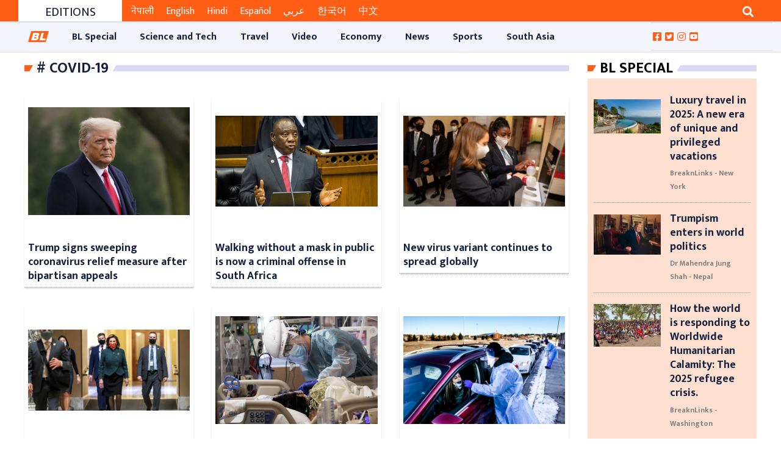

--- FILE ---
content_type: text/html; charset=UTF-8
request_url: https://breaknlinks.com/news/tags/COVID-19?page=12
body_size: 11865
content:
<!DOCTYPE html>

<html lang="en">
<head>
    <meta charset="utf-8">
    <meta http-equiv="X-UA-Compatible" content="IE=edge">
    <link rel="shortcut icon" type="image/png" href="https://breaknlinks.com/images/favicon.png">
    <meta name="viewport" content="width=device-width, initial-scale=1, shrink-to-fit=no">
    <meta name="title" content="Media for all across the globe">
    <meta name="description" content="Media for all across the globe">
    <meta name="keywords" content="News,Science and Tech,Asia,Travel,BL Special,Australia,Video,Music,Market,Sports,Celebrity,Golf,America,Athletics,Diet,Social Media,Innovate,Hardware,Adventure,Software,Expedition and Exploration,Business,Africa,Links,Opinion,Football,Destination,Auto,Arts,Industry,Startup,Cricket,Break,Tennis,Style,Europe,UK,Middle East,Film,Economy,Crypto,Jobs,Health,Design,Basketball,Baseball,Entertainment,Article,Focus,,Your Stories,Top 10 of Everything,Top 5 Everything,American Football,Nature,Afghanistan,South Asia,Expedition,South America,North Ameirca">
        <title>
        Media for all across the globe
    </title>
                    <meta content="" property="fb:app_id"/>
    <meta content="" property="fb:pages"/>
    <meta content="" property="fb:admins"/>
    <link rel="stylesheet"
      href="https://fonts.googleapis.com/css?family=Source+Sans+Pro:300,400,600,700,300italic,400italic,600italic">
<link rel="stylesheet" href="https://breaknlinks.com/frontend/css/bootstrap.min.css">
<link rel="stylesheet" href="https://breaknlinks.com/frontend/css/master.min.css">
<link rel="stylesheet" href="https://breaknlinks.com/frontend/css/responsive.css">
<link rel="stylesheet" href="https://breaknlinks.com/frontend/css/custom.css">

<link rel="stylesheet" href="https://cdnjs.cloudflare.com/ajax/libs/magnific-popup.js/1.1.0/magnific-popup.min.css"
      integrity="sha512-+EoPw+Fiwh6eSeRK7zwIKG2MA8i3rV/DGa3tdttQGgWyatG/SkncT53KHQaS5Jh9MNOT3dmFL0FjTY08And/Cw=="
      crossorigin="anonymous"/>



<link rel="stylesheet" href="https://cdnjs.cloudflare.com/ajax/libs/font-awesome/5.14.0/css/all.min.css">

<link rel="stylesheet" href="https://cdnjs.cloudflare.com/ajax/libs/OwlCarousel2/2.3.4/assets/owl.carousel.css"
      integrity="sha512-UTNP5BXLIptsaj5WdKFrkFov94lDx+eBvbKyoe1YAfjeRPC+gT5kyZ10kOHCfNZqEui1sxmqvodNUx3KbuYI/A=="
      crossorigin="anonymous"/>

<style>
    .photoFeature {
        text-align: center;
        border: 1px solid #e0e0e0;
        padding: 10px 20px;
        margin-top: 15px;
        margin-bottom: 15px;
    }

    .photoFeature img {
        max-width: 100%;
        margin: 0 auto 30px auto;
        display: table
    }
    .photoFeature-overlay {
        padding-top: 21px;

        position: absolute;
        top: 29.1rem;
        font: bold 24px/45px Helvetica, Sans-Serif;
        letter-spacing: -1px;
        background: rgb(0, 0, 0);
        background: rgba(0, 0, 0, 0.7);
    }

</style>
        <style>
        .page-body {
            padding: 10px !important;
        }

        .local-election {
            justify-content: center;
            align-items: center;
            flex-wrap: wrap;
            background-color: #f2f2f2;
            padding: 0 15px;
            float: left;
            position: relative;
            width: 100%;
            background-image: url(https://images.breaknlinks.com/source/bl-nepali-ad/001010-chunn.jpg);
            background-repeat: no-repeat;
            background-size: cover;
            background-position: center;
        }

        .display-flex {
            display: flex;
        }

        .local-election--timer {
            height: 50px;
            width: 50px;
            display: flex;
            flex-direction: column;
            align-items: center;
            /*justify-content: center;*/
            border: 6px solid #f90026;
            /*border-radius: 100%;*/
            margin: 0 15px;
            cursor: pointer;
        }

        .sharethis-inline-share-buttons > .st-total {
            display: none;

        }
    </style>
    
    
    
    
    

    
</head>
<body>
<div id="fb-root"></div>

<button onclick="topFunction()" id="scrollTop"
        class="btn btn-sm upToScroll" title="Scroll top">
    <i class="fas fa-angle-up"></i>
</button>

<!-- Main Header -->
<div class="bl-header">
    <div class="container-fluid">
        <div class="col-md-12">
            <div class="newBlock mx-3 px-3">
                <script async src="https://pagead2.googlesyndication.com/pagead/js/adsbygoogle.js"
                        crossorigin="anonymous"></script>
                <!-- TOP ADS ON HEADER -->
                <ins class="adsbygoogle"
                     style="display:block"
                     data-ad-client="ca-pub-6371925597086820"
                     data-ad-slot="7377579641"
                     data-ad-format="auto"
                     data-full-width-responsive="true"></ins>
                <script>
                    (adsbygoogle = window.adsbygoogle || []).push({});
                </script>
            </div>
        </div>
    </div>

<div class="container-fluid text-center px-0 header-top-ads">
    </div>
<header class="page-header">
    <section class="select-language-section bg-site-color" style="display: none;">
    <select class="form-control form-control-sm bg-transparent border-0 text-white "
            onchange="location = this.value;"
            style="transition: max-height 1s;">

                    <option class="bg-site-color border-0"
                                                            value="https://breaknlinks.com/en"
                            >
                English
            </option>
                    <option class="bg-site-color border-0"
                                                            value="https://breaknlinks.com/nepali"
                            >
                नेपाली
            </option>
                    <option class="bg-site-color border-0"
                                                            value="https://breaknlinks.com/hindi"
                            >
                हिन्दी
            </option>
                    <option class="bg-site-color border-0"
                                                            value="https://breaknlinks.com/nepali"
                            >
                Nepal
            </option>
                    <option class="bg-site-color border-0"
                                                            value="https://breaknlinks.com/eng"
                            >
                Eng
            </option>
            </select>
</section>
    <section class="header-top">
    <div class="container-fluid ">
        <div class="col-sm-12 col-md-8 col-lg-8 col-xl-8 float-left scroll-news">
            <div class="scroll-header">
                <h4>Editions</h4>
            </div>
            <div class="scroll-news-content">
                <div class="tickercontainer">
                    <div class="mask">
                        <ul style="width: 3454px; left: -2434.21px;">
                            <li>
                                <a href="https://breaknlinks.com/nepali" class="am-bl-topscroll active"
                                   target="_blank">नेपाली</a>
                            </li>
                            <li>
                                <a href="https://breaknlinks.com/en" class="am-bl-topscroll "
                                   target="_blank">English</a>
                            </li>
                            <li>
                                <a href="https://breaknlinks.com/hindi" class="am-bl-topscroll "
                                   target="_blank">Hindi</a>
                            </li>
                            <li>
                                <a href="https://breaknlinks.com/spanish" class="am-bl-topscroll " target="_blank"
                                >Español</a>
                            </li>
                            <li>
                                <a href="https://breaknlinks.com/arabic" class="am-bl-topscroll " target="_blank"
                                >عربي</a>

                            <li>
                                <a href="https://breaknlinks.com/korean" class="am-bl-topscroll " target="_blank"
                                >한국어</a>
                            </li>
                            <li>
                                <a href="https://breaknlinks.com/chinese" class="am-bl-topscroll " target="_blank"
                                >中文</a>
                            </li>
                        </ul>
                    </div>
                </div>
            </div>
        </div>
        <div class="col-sm-12 col-md-4 col-lg-4 col-xl-4 float-right ">
            <span class="overflow-hidden  float-right">
                <button class="btn btn-outline-light border-0 rounded-0 search-button" type="button"
                        data-toggle="collapse"
                        data-target="#searchDropdown" aria-expanded="false" aria-controls="searchDropdown">
                    <i class="fa fa-search"></i>
                </button>
            </span>
        </div>
        <div class="clearfix"></div>
    </div>
</section>

<div class="collapse container-fluid" id="searchDropdown">
    <div class="card card-body border-0 rounded-0 searchBody ">
        <form method="get" action="https://breaknlinks.com">
            <div class="form-row">
                <div class="col-10">
                    <input type="text" class="form-control " name="q"
                           autocomplete="off"
                           value=""
                           placeholder="Search...">
                </div>
                <div class="col-2">
                    <button class="btn bg-secondary btn-block btn-sm text-white"><i class="fa fa-search "></i></button>
                </div>
            </div>
        </form>
    </div>
</div>

    <div class="col-sm-12  d-sm-none d-md-block px-0">
    </div>



<div class="clearfix"></div>


    <div class="header-end-ads">
    </div>
<section class="amnavnd header-end bl-header-end">
    <div class="container-fluid">
        <div class="row" style="border-top: 1px solid #ddd;border-bottom: 1px solid #ddd;">
            <div class="col-md-2 col-lg-2 hiderfixed_navbar12">
                <a class="navbar-brand  hiderfixed_navbar-brand" href="https://breaknlinks.com">
                    <img class="responsive-img" id="logo_image_nav" src="https://breaknlinks.com/frontend/img/logo.png"
                         alt="BL Media">
                </a>
            </div>
            <div class="col-md-4 col-lg-0 col-xl-4 nav-pills-float">
                <ul class="nav nav-pills">
                    <li class="nav-item">
                        <form class="form-inline base-form" method="get" action="https://breaknlinks.com">
                            <div class="form-group">
                                <div class="input-group">
                                    <input type="search" name="q" class="form-control px-0"
                                           value=""
                                           placeholder="Search...">
                                    <div class="input-group-append">
                                        <button type="submit" class="btn btn-trans"><i
                                                class="fa fa-search"
                                                style="font-size: 10px; margin-top: 13px; padding-left: 20px;"></i>
                                        </button>
                                    </div>
                                </div>
                            </div>
                        </form>
                    </li>
                </ul>
            </div>
            <div class="col-md-12 col-lg-10 p-0">
                <nav class="navbar navbar-expand-lg navbar-light primary-nav navbar_fixed" id="stickyAM">
                    <button type="button" class="navbar-toggler" data-toggle="collapse" data-target="#primaryNav"
                            aria-controls="primaryNav" aria-expanded="false" aria-label="Toggle navigation">
                        <span class="navbar-toggler-icon"></span>
                    </button>
                    <div class="collapse navbar-collapse" id="primaryNav">
                        <ul class="navbar-nav">
                            <li class="nav-item  home-site-logo">
                                <a class="nav-link navbar-brand-img-logo  " href="https://breaknlinks.com">
                                    <img class="responsive-img" id="logo_image_nav"
                                         src="https://breaknlinks.com/frontend/img/logo.png" alt="BL Media">
                                </a>
                            </li>

                                                            <li class="nav-item ">
                                    <a href="https://breaknlinks.com/category/bl-special"
                                       class="nav-link" style="padding: 0.8em 1.2em !important">
                                        <nobr>
                                            BL Special
                                        </nobr>
                                    </a>
                                </li>
                                                            <li class="nav-item ">
                                    <a href="https://breaknlinks.com/category/science-and-tech"
                                       class="nav-link" style="padding: 0.8em 1.2em !important">
                                        <nobr>
                                            Science and Tech
                                        </nobr>
                                    </a>
                                </li>
                                                            <li class="nav-item ">
                                    <a href="https://breaknlinks.com/category/travel"
                                       class="nav-link" style="padding: 0.8em 1.2em !important">
                                        <nobr>
                                            Travel
                                        </nobr>
                                    </a>
                                </li>
                                                            <li class="nav-item ">
                                    <a href="https://breaknlinks.com/category/video"
                                       class="nav-link" style="padding: 0.8em 1.2em !important">
                                        <nobr>
                                            Video
                                        </nobr>
                                    </a>
                                </li>
                                                            <li class="nav-item ">
                                    <a href="https://breaknlinks.com/category/economy-28"
                                       class="nav-link" style="padding: 0.8em 1.2em !important">
                                        <nobr>
                                            Economy
                                        </nobr>
                                    </a>
                                </li>
                                                            <li class="nav-item ">
                                    <a href="https://breaknlinks.com/category/news"
                                       class="nav-link" style="padding: 0.8em 1.2em !important">
                                        <nobr>
                                            News
                                        </nobr>
                                    </a>
                                </li>
                                                            <li class="nav-item ">
                                    <a href="https://breaknlinks.com/category/sports-38-39"
                                       class="nav-link" style="padding: 0.8em 1.2em !important">
                                        <nobr>
                                            Sports
                                        </nobr>
                                    </a>
                                </li>
                                                            <li class="nav-item ">
                                    <a href="https://breaknlinks.com/category/south-asia"
                                       class="nav-link" style="padding: 0.8em 1.2em !important">
                                        <nobr>
                                            South Asia
                                        </nobr>
                                    </a>
                                </li>
                            
                        </ul>
                    </div>
                </nav>

            </div>
            <div class="col-md-12 col-lg-2 pl-0">
                <ul class="follow-social-media">
                    <li>
                        <a href="https://www.facebook.com/breaknlinks" target="_blank">
                            <i class="fab fa-facebook-square"></i></a>
                    </li>
                    <li>
                        <a href="https://twitter.com/breaknlinks" target="_blank">
                            <i class="fab fa-twitter-square"></i></a>
                    </li>
                    <li>
                        <a href="https://instagram.com/breaknlinksnp?igshid=117phr5litq3d" target="_blank">
                            <i class="fab fa-instagram"></i></a>
                    </li>
                    <li>
                        <a href="https://youtube.com/channel/UC88oI8rfTs8LwgQrH3JU7Tw" target="_blank">
                            <i class="fab fa-youtube-square"></i></a>
                    </li>
                                    </ul>
            </div>
        </div>
    </div>
</section>





</header>
<div class="container-fluid text-center">
    </div>
</div>


<!-- Main content -->
<div id="app" class="bl-body">
    
    
    
    
    
    
    
    
    
        <section class="body-section">
        <section class="page-body">
            <div class="container-fluid">
                <section class="cmn-section">
                                                                        <div class="col-sm-12 col-md-8 col-lg-9 col-xl-9 float-left">
                                <div class="block-header gn-heading">
                                    <h2># COVID-19</h2>
                                </div>
                                <div class="section-row">
                                    <div class="newsBlock type-4 recommendation">
                                        <div class="block-body">
                                            <div class="row">
                                                                                                    <div class="col-sm-12 col-md-6 col-lg-4 col-xl-4 float-left">
                                                        <div class="news-item recommendation-card">
                                                            <figure class=" ">
    <a href="https://breaknlinks.com/news/53322"
       class="">
                    <img src="https://images-breaknlinks.com/english/Dec6-Jan6/download (2).jpg"
                 style="object-fit: contain"
                 alt="Picture Courtesy: (Patrick Semansky / Associated Press)"
                 title=""
                 class=" card-img-top bl-image">
        
    </a>
</figure>


                                                            <div class="news-content">
                                                                <h5 class=" custom-news-title ">
         <a href="https://breaknlinks.com/news/53322">
                            Trump signs sweeping coronavirus relief measure after bipartisan appeals
                    </a>

    </h5>

                                                            </div>
                                                        </div>
                                                    </div>
                                                                                                    <div class="col-sm-12 col-md-6 col-lg-4 col-xl-4 float-left">
                                                        <div class="news-item recommendation-card">
                                                            <figure class=" ">
    <a href="https://breaknlinks.com/news/53330"
       class="">
                    <img src="https://images-breaknlinks.com/english/Dec6-Jan6/viber_image_2020-12-29_08-35-25.jpg"
                 style="object-fit: contain"
                 alt="Picture Courtesy: BBC"
                 title=""
                 class=" card-img-top bl-image">
        
    </a>
</figure>


                                                            <div class="news-content">
                                                                <h5 class=" custom-news-title ">
         <a href="https://breaknlinks.com/news/53330">
                            Walking without a mask in public is now a criminal offense in South Africa
                    </a>

    </h5>

                                                            </div>
                                                        </div>
                                                    </div>
                                                                                                    <div class="col-sm-12 col-md-6 col-lg-4 col-xl-4 float-left">
                                                        <div class="news-item recommendation-card">
                                                            <figure class=" ">
    <a href="https://breaknlinks.com/news/53336"
       class="">
                    <img src="https://images-breaknlinks.com/english/Dec6-Jan6/0cd60196-fc24-473b-ab70-aafdc26fce05.jpg"
                 style="object-fit: contain"
                 alt="Getty Images Via BBC"
                 title=""
                 class=" card-img-top bl-image">
        
    </a>
</figure>


                                                            <div class="news-content">
                                                                <h5 class=" custom-news-title ">
         <a href="https://breaknlinks.com/news/53336">
                            New virus variant continues to spread globally
                    </a>

    </h5>

                                                            </div>
                                                        </div>
                                                    </div>
                                                                                                    <div class="col-sm-12 col-md-6 col-lg-4 col-xl-4 float-left">
                                                        <div class="news-item recommendation-card">
                                                            <figure class=" ">
    <a href="https://breaknlinks.com/news/53338"
       class="">
                    <img src="https://images-breaknlinks.com/english/Dec6-Jan6/201228-nancy-pelosi-ew-603p_2df02653236c7381fd5e3f2396d5e565.focal-580x290.jpg"
                 style="object-fit: contain"
                 alt="Via NBCnews"
                 title=""
                 class=" card-img-top bl-image">
        
    </a>
</figure>


                                                            <div class="news-content">
                                                                <h5 class=" custom-news-title ">
         <a href="https://breaknlinks.com/news/53338">
                            House backs increasing coronavirus stimulus checks to $2,000
                    </a>

    </h5>

                                                            </div>
                                                        </div>
                                                    </div>
                                                                                                    <div class="col-sm-12 col-md-6 col-lg-4 col-xl-4 float-left">
                                                        <div class="news-item recommendation-card">
                                                            <figure class=" ">
    <a href="https://breaknlinks.com/news/53356"
       class="">
                    <img src="https://images-breaknlinks.com/english/Dec6-Jan6/download (3).jpg"
                 style="object-fit: contain"
                 alt="PHOTO: (Brian van der Brug / Los Angeles Times)"
                 title=""
                 class=" card-img-top bl-image">
        
    </a>
</figure>


                                                            <div class="news-content">
                                                                <h5 class=" custom-news-title ">
         <a href="https://breaknlinks.com/news/53356">
                            New, potentially more contagious coronavirus variant found in California, Newsom says
                    </a>

    </h5>

                                                            </div>
                                                        </div>
                                                    </div>
                                                                                                    <div class="col-sm-12 col-md-6 col-lg-4 col-xl-4 float-left">
                                                        <div class="news-item recommendation-card">
                                                            <figure class=" ">
    <a href="https://breaknlinks.com/news/53370"
       class="">
                    <img src="https://images-breaknlinks.com/english/Dec6-Jan6/Y7JLZBSLFMI6XF5WJ247OL7UNM.jpg"
                 style="object-fit: contain"
                 alt="Picture Courtesy :(Michael Ciaglo/Getty Images)"
                 title=""
                 class=" card-img-top bl-image">
        
    </a>
</figure>


                                                            <div class="news-content">
                                                                <h5 class=" custom-news-title ">
         <a href="https://breaknlinks.com/news/53370">
                            U.K. variant continues to spread around the world as coronavirus pandemic enters 2021
                    </a>

    </h5>

                                                            </div>
                                                        </div>
                                                    </div>
                                                                                                    <div class="col-sm-12 col-md-6 col-lg-4 col-xl-4 float-left">
                                                        <div class="news-item recommendation-card">
                                                            <figure class=" ">
    <a href="https://breaknlinks.com/news/53384"
       class="">
                    <img src="https://images-breaknlinks.com/english/Dec6-Jan6/im-280057.jpg"
                 style="object-fit: contain"
                 alt="Photographs by Allison Zaucha for The Wall Street Journal"
                 title=""
                 class=" card-img-top bl-image">
        
    </a>
</figure>


                                                            <div class="news-content">
                                                                <h5 class=" custom-news-title ">
         <a href="https://breaknlinks.com/news/53384">
                            ‘It’s a Desperate Time’: Crush of Covid-19 Patients Strains U.S. Hospitals
                    </a>

    </h5>

                                                            </div>
                                                        </div>
                                                    </div>
                                                                                                    <div class="col-sm-12 col-md-6 col-lg-4 col-xl-4 float-left">
                                                        <div class="news-item recommendation-card">
                                                            <figure class=" ">
    <a href="https://breaknlinks.com/news/53392"
       class="">
                    <img src="https://images-breaknlinks.com/english/Dec6-Jan6/download (4).jpg"
                 style="object-fit: contain"
                 alt="Picture Credit: (Francine Orr / Los Angeles Times)"
                 title=""
                 class=" card-img-top bl-image">
        
    </a>
</figure>


                                                            <div class="news-content">
                                                                <h5 class=" custom-news-title ">
         <a href="https://breaknlinks.com/news/53392">
                            Short on equipment, ambulances and oxygen, L.A. County hospitals face darkest month
                    </a>

    </h5>

                                                            </div>
                                                        </div>
                                                    </div>
                                                                                                    <div class="col-sm-12 col-md-6 col-lg-4 col-xl-4 float-left">
                                                        <div class="news-item recommendation-card">
                                                            <figure class=" ">
    <a href="https://breaknlinks.com/news/53403"
       class="">
                    <img src="https://images-breaknlinks.com/english/Dec6-Jan6/210106012626-arizona-vaccine-drive-thru-0105-restricted-large-tease.jpg"
                 style="object-fit: contain"
                 alt="Picture Courtesy: CNN"
                 title=""
                 class=" card-img-top bl-image">
        
    </a>
</figure>


                                                            <div class="news-content">
                                                                <h5 class=" custom-news-title ">
         <a href="https://breaknlinks.com/news/53403">
                            States call in National Guard and train volunteers to help boost vaccination pace as US hits a Covid-19 daily death toll record
                    </a>

    </h5>

                                                            </div>
                                                        </div>
                                                    </div>
                                                                                                    <div class="col-sm-12 col-md-6 col-lg-4 col-xl-4 float-left">
                                                        <div class="news-item recommendation-card">
                                                            <figure class=" ">
    <a href="https://breaknlinks.com/news/53414"
       class="">
                    <img src="https://images-breaknlinks.com/english/Jan7-Feb7/viber_image_2021-01-07_11-48-59.jpg"
                 style="object-fit: contain"
                 alt="Picture Courtesy: BBC"
                 title=""
                 class=" card-img-top bl-image">
        
    </a>
</figure>


                                                            <div class="news-content">
                                                                <h5 class=" custom-news-title ">
         <a href="https://breaknlinks.com/news/53414">
                            LA County Ambulance workers ordered not to transport some patients to hospital
                    </a>

    </h5>

                                                            </div>
                                                        </div>
                                                    </div>
                                                                                                    <div class="col-sm-12 col-md-6 col-lg-4 col-xl-4 float-left">
                                                        <div class="news-item recommendation-card">
                                                            <figure class=" ">
    <a href="https://breaknlinks.com/news/53484"
       class="">
                    <img src="https://images-breaknlinks.com/english/Jan7-Feb7/1610310753-20210110001512843396-original-960x540.jpg"
                 style="object-fit: contain"
                 alt="Picture Courtesy: AAP"
                 title=""
                 class=" card-img-top bl-image">
        
    </a>
</figure>


                                                            <div class="news-content">
                                                                <h5 class=" custom-news-title ">
         <a href="https://breaknlinks.com/news/53484">
                            COVID 19: Another new coronavirus variant discovered in Japan in travelers  from Brazil
                    </a>

    </h5>

                                                            </div>
                                                        </div>
                                                    </div>
                                                                                                    <div class="col-sm-12 col-md-6 col-lg-4 col-xl-4 float-left">
                                                        <div class="news-item recommendation-card">
                                                            <figure class=" ">
    <a href="https://breaknlinks.com/news/53491"
       class="">
                    <img src="https://images-breaknlinks.com/english/Jan7-Feb7/210109095922-covid-vaccine-france-file-medium-tease.jpg"
                 style="object-fit: contain"
                 alt="Picture Courtesy: CNN"
                 title=""
                 class=" card-img-top bl-image">
        
    </a>
</figure>


                                                            <div class="news-content">
                                                                <h5 class=" custom-news-title ">
         <a href="https://breaknlinks.com/news/53491">
                            As the world begins its vaccination push, delayed rollouts draw criticism and concern
                    </a>

    </h5>

                                                            </div>
                                                        </div>
                                                    </div>
                                                                                                    <div class="col-sm-12 col-md-6 col-lg-4 col-xl-4 float-left">
                                                        <div class="news-item recommendation-card">
                                                            <figure class=" ">
    <a href="https://breaknlinks.com/news/53667"
       class="">
                    <img src="https://images-breaknlinks.com/english/Jan7-Feb7/fup20210119316-1024x672.jpg"
                 style="object-fit: contain"
                 alt=""
                 title="Photo: www.primetimezone.com"
                 class=" card-img-top bl-image">
        
    </a>
</figure>


                                                            <div class="news-content">
                                                                <h5 class=" custom-news-title ">
         <a href="https://breaknlinks.com/news/53667">
                            Manaus pauses vaccination program for 24 hours
                    </a>

    </h5>

                                                            </div>
                                                        </div>
                                                    </div>
                                                                                                    <div class="col-sm-12 col-md-6 col-lg-4 col-xl-4 float-left">
                                                        <div class="news-item recommendation-card">
                                                            <figure class=" ">
    <a href="https://breaknlinks.com/news/53719"
       class="">
                    <img src="https://images-breaknlinks.com/english/Jan7-Feb7/download (5).jpg"
                 style="object-fit: contain"
                 alt=""
                 title="Pharmacist Marie Antonette Tambot prepares Pfizer-BioNTech COVID-19 vaccinations for healthcare workers at Seton Medical Center in Daly City, Calif. 

(Associated Press)"
                 class=" card-img-top bl-image">
        
    </a>
</figure>


                                                            <div class="news-content">
                                                                <h5 class=" custom-news-title ">
         <a href="https://breaknlinks.com/news/53719">
                            California will prioritize COVID-19 vaccine by age, not occupation, in next rounds
                    </a>

    </h5>

                                                            </div>
                                                        </div>
                                                    </div>
                                                                                                    <div class="col-sm-12 col-md-6 col-lg-4 col-xl-4 float-left">
                                                        <div class="news-item recommendation-card">
                                                            <figure class=" ">
    <a href="https://breaknlinks.com/news/53966"
       class="">
                    <img src="https://images-breaknlinks.com/english/8th Feb-8th March/_117004458_melbourne.png"
                 style="object-fit: contain"
                 alt=""
                 title="Spectators have been banned from the Grand Slam the past five days
Reuters Via BBC"
                 class=" card-img-top bl-image">
        
    </a>
</figure>


                                                            <div class="news-content">
                                                                <h5 class=" custom-news-title ">
         <a href="https://breaknlinks.com/news/53966">
                            Covid: Melbourne and Auckland snap lockdowns to end
                    </a>

    </h5>

                                                            </div>
                                                        </div>
                                                    </div>
                                                                                                    <div class="col-sm-12 col-md-6 col-lg-4 col-xl-4 float-left">
                                                        <div class="news-item recommendation-card">
                                                            <figure class=" ">
    <a href="https://breaknlinks.com/news/54031"
       class="">
                    <img src="https://images-breaknlinks.com/english/8th Feb-8th March/_117102945_hi065623641.jpg"
                 style="object-fit: contain"
                 alt="Picture Courtesy: BBC"
                 title=""
                 class=" card-img-top bl-image">
        
    </a>
</figure>


                                                            <div class="news-content">
                                                                <h5 class=" custom-news-title ">
         <a href="https://breaknlinks.com/news/54031">
                            Covid vaccine: All UK adults to be offered jab by 31 July - PM
                    </a>

    </h5>

                                                            </div>
                                                        </div>
                                                    </div>
                                                                                                    <div class="col-sm-12 col-md-6 col-lg-4 col-xl-4 float-left">
                                                        <div class="news-item recommendation-card">
                                                            <figure class=" ">
    <a href="https://breaknlinks.com/news/54096"
       class="">
                    <img src="https://images-breaknlinks.com/english/8th Feb-8th March/merlin_183951279_2ec25b12-fba5-455c-9171-5444b8147f54-superJumbo.jpg"
                 style="object-fit: contain"
                 alt=""
                 title="Fast food workers and other supporters of the minimum wage increase at a rally this month in Los Angeles. Credit: Lucy Nicholson/Reuters"
                 class=" card-img-top bl-image">
        
    </a>
</figure>


                                                            <div class="news-content">
                                                                <h5 class=" custom-news-title ">
         <a href="https://breaknlinks.com/news/54096">
                            Top Senate Official Disqualifies Minimum Wage From Stimulus Plan
                    </a>

    </h5>

                                                            </div>
                                                        </div>
                                                    </div>
                                                                                                    <div class="col-sm-12 col-md-6 col-lg-4 col-xl-4 float-left">
                                                        <div class="news-item recommendation-card">
                                                            <figure class=" ">
    <a href="https://breaknlinks.com/news/54174"
       class="">
                    <img src="https://images-breaknlinks.com/english/8th Feb-8th March/image.webp"
                 style="object-fit: contain"
                 alt="Picture Courtesy: Fox News"
                 title=""
                 class=" card-img-top bl-image">
        
    </a>
</figure>


                                                            <div class="news-content">
                                                                <h5 class=" custom-news-title ">
         <a href="https://breaknlinks.com/news/54174">
                            COVID-19 not likely to be over by end of year, WHO says
                    </a>

    </h5>

                                                            </div>
                                                        </div>
                                                    </div>
                                                                                                    <div class="col-sm-12 col-md-6 col-lg-4 col-xl-4 float-left">
                                                        <div class="news-item recommendation-card">
                                                            <figure class=" ">
    <a href="https://breaknlinks.com/news/54215"
       class="">
                    <img src="https://images-breaknlinks.com/english/8th Feb-8th March/mqdefault_6s.webp"
                 style="object-fit: contain"
                 alt="Picture Courtesy: USA Today"
                 title=""
                 class=" card-img-top bl-image">
        
    </a>
</figure>


                                                            <div class="news-content">
                                                                <h5 class=" custom-news-title ">
         <a href="https://breaknlinks.com/news/54215">
                            Cuomo administration recrafted Department of Health report on nursing homes to conceal COVID-19 death count: reports
                    </a>

    </h5>

                                                            </div>
                                                        </div>
                                                    </div>
                                                                                                    <div class="col-sm-12 col-md-6 col-lg-4 col-xl-4 float-left">
                                                        <div class="news-item recommendation-card">
                                                            <figure class=" ">
    <a href="https://breaknlinks.com/news/54218"
       class="">
                    <img src="https://images-breaknlinks.com/english/8th Feb-8th March/210305-texas-mask-mandate-mc-812_65dd2d211d79b696e4800f20ae946257.focal-580x290.jpg"
                 style="object-fit: contain"
                 alt=""
                 title="Customers sit outside of Starbucks on March 3, 2021 in Austin, Texas. Montinique Monroe / Getty Images"
                 class=" card-img-top bl-image">
        
    </a>
</figure>


                                                            <div class="news-content">
                                                                <h5 class=" custom-news-title ">
         <a href="https://breaknlinks.com/news/54218">
                            Businesses' bid to enforce Covid safety rules stymied by Texas governor's decision to scrap mask mandate
                    </a>

    </h5>

                                                            </div>
                                                        </div>
                                                    </div>
                                                                                            </div>
                                        </div>

                                    </div>
                                </div>
                                <div class="pagination-wrapper">
                                    <div class="col-12 pagination-part">
        <nav>
            <ul class="pagination">
                
                                    <li class="page-item">
                        <a class="page-link" href="https://breaknlinks.com/news/tags/COVID-19?page=11" rel="prev"
                           aria-label="&laquo; Previous">Perv</a>
                    </li>
                                
                                                            
                        
                        
                                                                                                                        <li class="page-item"><a class="page-link" href="https://breaknlinks.com/news/tags/COVID-19?page=1">1</a></li>
                                                                                                                                <li class="page-item"><a class="page-link" href="https://breaknlinks.com/news/tags/COVID-19?page=2">2</a></li>
                                                                                                                                <li class="page-item"><a class="page-link" href="https://breaknlinks.com/news/tags/COVID-19?page=3">3</a></li>
                                                                                                                                <li class="page-item"><a class="page-link" href="https://breaknlinks.com/news/tags/COVID-19?page=4">4</a></li>
                                                                                                                                <li class="page-item"><a class="page-link" href="https://breaknlinks.com/news/tags/COVID-19?page=5">5</a></li>
                                                                                                                                <li class="page-item"><a class="page-link" href="https://breaknlinks.com/news/tags/COVID-19?page=6">6</a></li>
                                                                                                                                <li class="page-item"><a class="page-link" href="https://breaknlinks.com/news/tags/COVID-19?page=7">7</a></li>
                                                                                                                                <li class="page-item"><a class="page-link" href="https://breaknlinks.com/news/tags/COVID-19?page=8">8</a></li>
                                                                                                                                <li class="page-item"><a class="page-link" href="https://breaknlinks.com/news/tags/COVID-19?page=9">9</a></li>
                                                                                                                                <li class="page-item"><a class="page-link" href="https://breaknlinks.com/news/tags/COVID-19?page=10">10</a></li>
                                                                                                                                <li class="page-item"><a class="page-link" href="https://breaknlinks.com/news/tags/COVID-19?page=11">11</a></li>
                                                                                                                                <li class="page-item active active-btn" aria-current="page"><span
                                            class="page-link">12</span>
                                    </li>

                                                                                                                        
                
                                    <li class="page-item disabled" aria-disabled="true" aria-label="Next &raquo;">
                        <span class="page-link" aria-hidden="true">Next</span>
                    </li>
                            </ul>
        </nav>
    </div>
<style>
    @media {
        @media (max-width: 560px) {
            ul.pagination li:not(.show-mobile) {
                display: none;
            }
        }
    }
</style>

                                </div>
                            </div>
                                                                <div class="col-sm-12 col-md-4 col-lg-3 col-xl-3 float-right">
                        <div class="newsBlock type-8 bisheshNew front_body_position_3 ">
            <div class="block-header gn-heading">
                <h2>
                    <a href="https://breaknlinks.com/category/bl-special">
                        Bl Special
                    </a>
                </h2>

            </div>
            <div class="block-body blspecial-body">
                                    <div class="news-item">
                        <div class="fixed-height-img-2">
                            <figure class=" news-image">
    <a href="https://breaknlinks.com/news/62727"
       class="">
        <img src="https://breaknlinks.blr1.cdn.digitaloceanspaces.com/maldives.webp"
             alt="Photo credit:-Winged Boots"
             style="object-fit: contain"
             title=""
             class=" responsive-img">
    </a>
</figure>
                        </div>
                        <div class="news-content">
                            <h5 class="custom-news-title  ">
        <a href="https://breaknlinks.com/news/62727">
                            Luxury travel in 2025: A new era of unique and privileged vacations
                    </a>

    </h5>

                            <div class="hr-list wide stamp float-left">
            <ul>
                <li>
                                            <a href="https://breaknlinks.com/author/reporter/breaknlinks">
                            BreaknLinks - New York
                        </a>
                                    </li>
            </ul>
        </div>
    
                        </div>
                    </div>
                                    <div class="news-item">
                        <div class="fixed-height-img-2">
                            <figure class=" news-image">
    <a href="https://breaknlinks.com/news/62707"
       class="">
        <img src="https://breaknlinks.blr1.cdn.digitaloceanspaces.com/Social news/trump_profile_smithsonian--1140x684.jpg"
             alt="Break n Links"
             style="object-fit: contain"
             title=""
             class=" responsive-img">
    </a>
</figure>
                        </div>
                        <div class="news-content">
                            <h5 class="custom-news-title  ">
        <a href="https://breaknlinks.com/news/62707">
                            Trumpism enters in world politics
                    </a>

    </h5>

                            <div class="hr-list wide stamp float-left">
            <ul>
                <li>
                                            <a href="https://breaknlinks.com/author/reporter/Dr%20Mahendra%20Jung%20Shah">
                            Dr Mahendra Jung Shah - Nepal
                        </a>
                                    </li>
            </ul>
        </div>
    
                        </div>
                    </div>
                                    <div class="news-item">
                        <div class="fixed-height-img-2">
                            <figure class=" news-image">
    <a href="https://breaknlinks.com/news/62679"
       class="">
        <img src="https://breaknlinks.blr1.cdn.digitaloceanspaces.com/refugee.jpg"
             alt="Photo credit:-Concern Worldwide"
             style="object-fit: contain"
             title=""
             class=" responsive-img">
    </a>
</figure>
                        </div>
                        <div class="news-content">
                            <h5 class="custom-news-title  ">
        <a href="https://breaknlinks.com/news/62679">
                            How the world is responding to Worldwide Humanitarian Calamity: The 2025 refugee crisis.
                    </a>

    </h5>

                            <div class="hr-list wide stamp float-left">
            <ul>
                <li>
                                            <a href="https://breaknlinks.com/author/reporter/breaknlinks">
                            BreaknLinks - Washington
                        </a>
                                    </li>
            </ul>
        </div>
    
                        </div>
                    </div>
                                    <div class="news-item">
                        <div class="fixed-height-img-2">
                            <figure class=" news-image">
    <a href="https://breaknlinks.com/news/62656"
       class="">
        <img src="https://images-breaknlinks.com/english/canada/Nepal-Indo-Relations.JPG"
             alt="Break n Links"
             style="object-fit: contain"
             title="Nepal India Flag"
             class=" responsive-img">
    </a>
</figure>
                        </div>
                        <div class="news-content">
                            <h5 class="custom-news-title  ">
        <a href="https://breaknlinks.com/news/62656">
                            Indo-Nepal relation shouldn’t have another boomerang
                    </a>

    </h5>

                            <div class="hr-list wide stamp float-left">
            <ul>
                <li>
                                            <a href="https://breaknlinks.com/author/reporter/Radhakrishna-Deuja">
                            By Radhakrishna Deuja - New York
                        </a>
                                    </li>
            </ul>
        </div>
    
                        </div>
                    </div>
                                    <div class="news-item">
                        <div class="fixed-height-img-2">
                            <figure class=" news-image">
    <a href="https://breaknlinks.com/news/62655"
       class="">
        <img src="https://images-breaknlinks.com/english/canada/Trum-v-Hariis.JPG"
             alt="Break n Links"
             style="object-fit: contain"
             title="Pic: Trump and Harris"
             class=" responsive-img">
    </a>
</figure>
                        </div>
                        <div class="news-content">
                            <h5 class="custom-news-title  ">
        <a href="https://breaknlinks.com/news/62655">
                            Election 2024 live updates: Trump court docs usealed as candidates focus on Michigan
                    </a>

    </h5>

                            <div class="hr-list wide stamp float-left">
            <ul>
                <li>
                                            <a href="https://breaknlinks.com/author/reporter/usa-today">
                            USA Today
                        </a>
                                    </li>
            </ul>
        </div>
    
                        </div>
                    </div>
                            </div>
        </div>
                                                                                                        </div>
                </section>
            </div>
        </section>
    </section>
</div>
<!-- /.content -->

<div class="bl-footer">
    <section class="ads-section pb-3">
        <div class="container-fluid text-center">
                    </div>
    </section>
    <ins class="adsbygoogle"
         style="display:block"
         data-ad-client="ca-pub-6371925597086820"
         data-ad-slot="1905731581"
         data-ad-format="link"
         data-full-width-responsive="true"></ins>
<footer class="main-footer" style="margin-top: 0;">
    <div class="footer-middle">
        <div class="container">
            <div class="row pb-2">
                <div class="col-12 col-md-3 my-auto">
                    <div class="footer-pad">
                        <a href="https://breaknlinks.com">
                            <picture class="brand-logo ">
                                <img class="img img-responsive" src="https://breaknlinks.com/frontend/img/logo.png" height="30"
                                     width="100"
                                     alt="BL Media">
                            </picture>
                        </a>
                        <h4 class="text-white">BL media Inc</h4>
                        <p class="text-white">Media for all across the globe</p>
                        <p class="text-white"></p>
                    </div>
                </div>
                <div class="col-12 col-md-2 col-sm-6 ">
                    <!--Column1-->
                    <div class="footer-pad ">
                        <h4 class="text-white"><strong>
                                Editions
                            </strong></h4>
                        <ul class="list-unstyled">
                            <li><a href="https://breaknlinks.com/nepali">नेपाली</a></li>
                            <li><a href="https://breaknlinks.com/en">English</a></li>
                            <li><a href="https://breaknlinks.com/hindi">Hindi</a></li>
                        </ul>
                    </div>
                </div>
                <div class="col-12 col-md-4 col-sm-6 ">
                    <!--Column1-->
                    <div class="footer-pad">
                        <h4 class="text-white">About Us</h4>
                        <ul class="list-unstyled">
                            <li>Email : breaknlinks@gmail.com</li>
                            <li>Contact No : +97714496040</li>
                                                                                    <li>Address :
                                New Baneshowr,10 Kathmandu
                            </li>
                        </ul>
                    </div>
                </div>
                <div class="col-12 col-md-3 col-sm-6  ">
                    <!--Column1-->
                    <div class="footer-pad">
                        <h4 class="text-white">Connect with us</h4>
                        <ul class="social-network social-circle">
                            <li><a href="https://www.facebook.com/breaknlinks" target="_blank"
                                   class="icoFacebook"
                                   title="Facebook">
                                    <i class="fab fa-facebook"></i></a>
                            </li>
                            <li><a href="https://twitter.com/breaknlinks" class="icoTwitter"
                                   target="_blank" title="Twitter"><i
                                        class="fab fa-twitter"></i></a></li>
                            <li><a href="https://www.Instagram.com/breaknlinks" class="icoInstagram"
                                   target="_blank"
                                   title="instagram"><i
                                        class="fab fa-instagram"></i></a>
                            </li>
                            <li><a href="https://youtube.com/channel/UC88oI8rfTs8LwgQrH3JU7Tw" class="icoYoutube"
                                   target="_blank" title="Twitter"><i
                                        class="fab fa-youtube"></i></a></li>
                        </ul>
                    </div>
                </div>
            </div>
            <div class="row">
                <div class="col-md-12 copy">
                    <p class="text-center text-white">
                        Copyright &copy; 2026                        <a href="https://breaknlinks.com" target="_blank" class="text-white">
                            - BL Media. All rights reserved.
                        </a>
                </div>
            </div>


        </div>
    </div>
</footer>
<!--ended page footer-->

</div>

<!-- Google tag (gtag.js) -->
<script async src="https://www.googletagmanager.com/gtag/js?id=G-XJT94XZEKN"></script>
<script>
    window.dataLayer = window.dataLayer || [];

    function gtag() {
        dataLayer.push(arguments);
    }

    gtag('js', new Date());

    gtag('config', 'G-XJT94XZEKN');
</script>

</body>
<script src="https://code.jquery.com/jquery-3.2.1.slim.min.js"
        integrity="sha384-KJ3o2DKtIkvYIK3UENzmM7KCkRr/rE9/Qpg6aAZGJwFDMVNA/GpGFF93hXpG5KkN"
        crossorigin="anonymous"></script>
<script src="https://cdnjs.cloudflare.com/ajax/libs/popper.js/1.12.9/umd/popper.min.js"
        integrity="sha384-ApNbgh9B+Y1QKtv3Rn7W3mgPxhU9K/ScQsAP7hUibX39j7fakFPskvXusvfa0b4Q"
        crossorigin="anonymous"></script>
<script src="https://maxcdn.bootstrapcdn.com/bootstrap/4.0.0/js/bootstrap.min.js"
        integrity="sha384-JZR6Spejh4U02d8jOt6vLEHfe/JQGiRRSQQxSfFWpi1MquVdAyjUar5+76PVCmYl"
        crossorigin="anonymous"></script>
<script src="https://cdnjs.cloudflare.com/ajax/libs/OwlCarousel2/2.3.4/owl.carousel.min.js"
        integrity="sha512-bPs7Ae6pVvhOSiIcyUClR7/q2OAsRiovw4vAkX+zJbw3ShAeeqezq50RIIcIURq7Oa20rW2n2q+fyXBNcU9lrw=="
        crossorigin="anonymous"></script>
<script src="https://cdnjs.cloudflare.com/ajax/libs/magnific-popup.js/1.1.0/jquery.magnific-popup.min.js"
        integrity="sha512-IsNh5E3eYy3tr/JiX2Yx4vsCujtkhwl7SLqgnwLNgf04Hrt9BT9SXlLlZlWx+OK4ndzAoALhsMNcCmkggjZB1w=="
        crossorigin="anonymous"></script>


<script type='text/javascript' src='https://platform-api.sharethis.com/js/sharethis.js#property=628fa698b2339200190e6254&product=sop' async='async'></script>

<script>

    // scrollTop button
    mybutton = document.getElementById("scrollTop");
    // When the user scrolls down 20px from the top of the document, show the button
    window.onscroll = function () {
        scrollFunction()
    };

    function scrollFunction() {
        if (document.body.scrollTop > 20 || document.documentElement.scrollTop > 20) {
            mybutton.style.display = "block";
        } else {
            mybutton.style.display = "none";
        }
    }

    // When the user clicks on the button, scroll to the top of the document
    function topFunction() {
        document.body.scrollTop = 0; // For Safari
        document.documentElement.scrollTop = 0; // For Chrome, Firefox, IE and Opera
    }


</script>





    <script>
        (function ($) {
            $('ul.pagination li.active')
                // .prev().addClass('show-mobile')
                .prev().addClass('show-mobile');
            $('ul.pagination li.active')
                // .next().addClass('show-mobile')
                .next().addClass('show-mobile');
            $('ul.pagination')
                .find('li:first-child, li:last-child, li.active')
                .addClass('show-mobile');
        })(jQuery);
    </script>
    <script>
        $(document).ready(function () {
            $(window).scroll(function () {
                var sticky = $('.bl-header-end'),
                    scroll = $(window).scrollTop();

                if (scroll >= 150) sticky.addClass('headerfixed');
                else sticky.removeClass('headerfixed');
            });
        });
    </script>
<script type="text/javascript">
    var infolinks_pid = 3415328; var infolinks_wsid = 0;
</script>
<script type="text/javascript" src="//resources.infolinks.com/js/infolinks_main.js"></script>

</html>


--- FILE ---
content_type: text/html; charset=utf-8
request_url: https://www.google.com/recaptcha/api2/aframe
body_size: 257
content:
<!DOCTYPE HTML><html><head><meta http-equiv="content-type" content="text/html; charset=UTF-8"></head><body><script nonce="AmuelCYDAg6oFWKKsxS1iw">/** Anti-fraud and anti-abuse applications only. See google.com/recaptcha */ try{var clients={'sodar':'https://pagead2.googlesyndication.com/pagead/sodar?'};window.addEventListener("message",function(a){try{if(a.source===window.parent){var b=JSON.parse(a.data);var c=clients[b['id']];if(c){var d=document.createElement('img');d.src=c+b['params']+'&rc='+(localStorage.getItem("rc::a")?sessionStorage.getItem("rc::b"):"");window.document.body.appendChild(d);sessionStorage.setItem("rc::e",parseInt(sessionStorage.getItem("rc::e")||0)+1);localStorage.setItem("rc::h",'1768612549403');}}}catch(b){}});window.parent.postMessage("_grecaptcha_ready", "*");}catch(b){}</script></body></html>